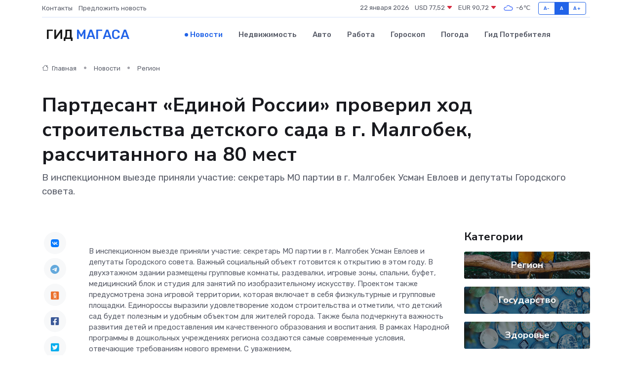

--- FILE ---
content_type: text/html; charset=UTF-8
request_url: https://magas-gid.ru/news/region/partdesant-edinoy-rossii-proveril-hod-stroitelstva-detskogo-sada-v-g-malgobek-rasschitannogo-na-80-mest.htm
body_size: 9539
content:
<!DOCTYPE html>
<html lang="ru">
<head>
	<meta charset="utf-8">
	<meta name="csrf-token" content="v37hKahcTDLXxCyfHLYRSmXTFZ43azUejadVg9M8">
    <meta http-equiv="X-UA-Compatible" content="IE=edge">
    <meta name="viewport" content="width=device-width, initial-scale=1">
    <title>Партдесант «Единой России» проверил ход строительства детского сада в г. Малгобек, рассчитанного на 80 мест - новости Магаса</title>
    <meta name="description" property="description" content="В инспекционном выезде приняли участие: секретарь МО партии в г. Малгобек Усман Евлоев и депутаты Городского совета.">
    
    <meta property="fb:pages" content="105958871990207" />
    <link rel="shortcut icon" type="image/x-icon" href="https://magas-gid.ru/favicon.svg">
    <link rel="canonical" href="https://magas-gid.ru/news/region/partdesant-edinoy-rossii-proveril-hod-stroitelstva-detskogo-sada-v-g-malgobek-rasschitannogo-na-80-mest.htm">
    <link rel="preconnect" href="https://fonts.gstatic.com">
    <link rel="dns-prefetch" href="https://fonts.googleapis.com">
    <link rel="dns-prefetch" href="https://pagead2.googlesyndication.com">
    <link rel="dns-prefetch" href="https://res.cloudinary.com">
    <link href="https://fonts.googleapis.com/css2?family=Nunito+Sans:wght@400;700&family=Rubik:wght@400;500;700&display=swap" rel="stylesheet">
    <link rel="stylesheet" type="text/css" href="https://magas-gid.ru/assets/font-awesome/css/all.min.css">
    <link rel="stylesheet" type="text/css" href="https://magas-gid.ru/assets/bootstrap-icons/bootstrap-icons.css">
    <link rel="stylesheet" type="text/css" href="https://magas-gid.ru/assets/tiny-slider/tiny-slider.css">
    <link rel="stylesheet" type="text/css" href="https://magas-gid.ru/assets/glightbox/css/glightbox.min.css">
    <link rel="stylesheet" type="text/css" href="https://magas-gid.ru/assets/plyr/plyr.css">
    <link id="style-switch" rel="stylesheet" type="text/css" href="https://magas-gid.ru/assets/css/style.css">
    <link rel="stylesheet" type="text/css" href="https://magas-gid.ru/assets/css/style2.css">

    <meta name="twitter:card" content="summary">
    <meta name="twitter:site" content="@mysite">
    <meta name="twitter:title" content="Партдесант «Единой России» проверил ход строительства детского сада в г. Малгобек, рассчитанного на 80 мест - новости Магаса">
    <meta name="twitter:description" content="В инспекционном выезде приняли участие: секретарь МО партии в г. Малгобек Усман Евлоев и депутаты Городского совета.">
    <meta name="twitter:creator" content="@mysite">
    <meta name="twitter:image:src" content="https://res.cloudinary.com/df3qxjkkr/image/upload/bbjvjoquogeevhl7ahbx">
    <meta name="twitter:domain" content="magas-gid.ru">
    <meta name="twitter:card" content="summary_large_image" /><meta name="twitter:image" content="https://res.cloudinary.com/df3qxjkkr/image/upload/bbjvjoquogeevhl7ahbx">

    <meta property="og:url" content="http://magas-gid.ru/news/region/partdesant-edinoy-rossii-proveril-hod-stroitelstva-detskogo-sada-v-g-malgobek-rasschitannogo-na-80-mest.htm">
    <meta property="og:title" content="Партдесант «Единой России» проверил ход строительства детского сада в г. Малгобек, рассчитанного на 80 мест - новости Магаса">
    <meta property="og:description" content="В инспекционном выезде приняли участие: секретарь МО партии в г. Малгобек Усман Евлоев и депутаты Городского совета.">
    <meta property="og:type" content="website">
    <meta property="og:image" content="https://res.cloudinary.com/df3qxjkkr/image/upload/bbjvjoquogeevhl7ahbx">
    <meta property="og:locale" content="ru_RU">
    <meta property="og:site_name" content="Гид Магаса">
    

    <link rel="image_src" href="https://res.cloudinary.com/df3qxjkkr/image/upload/bbjvjoquogeevhl7ahbx" />

    <link rel="alternate" type="application/rss+xml" href="https://magas-gid.ru/feed" title="Магас: гид, новости, афиша">
        <script async src="https://pagead2.googlesyndication.com/pagead/js/adsbygoogle.js"></script>
    <script>
        (adsbygoogle = window.adsbygoogle || []).push({
            google_ad_client: "ca-pub-0899253526956684",
            enable_page_level_ads: true
        });
    </script>
        
    
    
    
    <script>if (window.top !== window.self) window.top.location.replace(window.self.location.href);</script>
    <script>if(self != top) { top.location=document.location;}</script>

<!-- Google tag (gtag.js) -->
<script async src="https://www.googletagmanager.com/gtag/js?id=G-71VQP5FD0J"></script>
<script>
  window.dataLayer = window.dataLayer || [];
  function gtag(){dataLayer.push(arguments);}
  gtag('js', new Date());

  gtag('config', 'G-71VQP5FD0J');
</script>
</head>
<body>
<script type="text/javascript" > (function(m,e,t,r,i,k,a){m[i]=m[i]||function(){(m[i].a=m[i].a||[]).push(arguments)}; m[i].l=1*new Date();k=e.createElement(t),a=e.getElementsByTagName(t)[0],k.async=1,k.src=r,a.parentNode.insertBefore(k,a)}) (window, document, "script", "https://mc.yandex.ru/metrika/tag.js", "ym"); ym(56343460, "init", {}); ym(86840228, "init", { clickmap:true, trackLinks:true, accurateTrackBounce:true, webvisor:true });</script> <noscript><div><img src="https://mc.yandex.ru/watch/56343460" style="position:absolute; left:-9999px;" alt="" /><img src="https://mc.yandex.ru/watch/86840228" style="position:absolute; left:-9999px;" alt="" /></div></noscript>
<script type="text/javascript">
    new Image().src = "//counter.yadro.ru/hit?r"+escape(document.referrer)+((typeof(screen)=="undefined")?"":";s"+screen.width+"*"+screen.height+"*"+(screen.colorDepth?screen.colorDepth:screen.pixelDepth))+";u"+escape(document.URL)+";h"+escape(document.title.substring(0,150))+";"+Math.random();
</script>
<!-- Rating@Mail.ru counter -->
<script type="text/javascript">
var _tmr = window._tmr || (window._tmr = []);
_tmr.push({id: "3138453", type: "pageView", start: (new Date()).getTime()});
(function (d, w, id) {
  if (d.getElementById(id)) return;
  var ts = d.createElement("script"); ts.type = "text/javascript"; ts.async = true; ts.id = id;
  ts.src = "https://top-fwz1.mail.ru/js/code.js";
  var f = function () {var s = d.getElementsByTagName("script")[0]; s.parentNode.insertBefore(ts, s);};
  if (w.opera == "[object Opera]") { d.addEventListener("DOMContentLoaded", f, false); } else { f(); }
})(document, window, "topmailru-code");
</script><noscript><div>
<img src="https://top-fwz1.mail.ru/counter?id=3138453;js=na" style="border:0;position:absolute;left:-9999px;" alt="Top.Mail.Ru" />
</div></noscript>
<!-- //Rating@Mail.ru counter -->

<header class="navbar-light navbar-sticky header-static">
    <div class="navbar-top d-none d-lg-block small">
        <div class="container">
            <div class="d-md-flex justify-content-between align-items-center my-1">
                <!-- Top bar left -->
                <ul class="nav">
                    <li class="nav-item">
                        <a class="nav-link ps-0" href="https://magas-gid.ru/contacts">Контакты</a>
                    </li>
                    <li class="nav-item">
                        <a class="nav-link ps-0" href="https://magas-gid.ru/sendnews">Предложить новость</a>
                    </li>
                    
                </ul>
                <!-- Top bar right -->
                <div class="d-flex align-items-center">
                    
                    <ul class="list-inline mb-0 text-center text-sm-end me-3">
						<li class="list-inline-item">
							<span>22 января 2026</span>
						</li>
                        <li class="list-inline-item">
                            <a class="nav-link px-0" href="https://magas-gid.ru/currency">
                                <span>USD 77,52 <i class="bi bi-caret-down-fill text-danger"></i></span>
                            </a>
						</li>
                        <li class="list-inline-item">
                            <a class="nav-link px-0" href="https://magas-gid.ru/currency">
                                <span>EUR 90,72 <i class="bi bi-caret-down-fill text-danger"></i></span>
                            </a>
						</li>
						<li class="list-inline-item">
                            <a class="nav-link px-0" href="https://magas-gid.ru/pogoda">
                                <svg xmlns="http://www.w3.org/2000/svg" width="25" height="25" viewBox="0 0 30 30"><path fill="#315EFB" fill-rule="evenodd" d="M25.036 13.066a4.948 4.948 0 0 1 0 5.868A4.99 4.99 0 0 1 20.99 21H8.507a4.49 4.49 0 0 1-3.64-1.86 4.458 4.458 0 0 1 0-5.281A4.491 4.491 0 0 1 8.506 12c.686 0 1.37.159 1.996.473a.5.5 0 0 1 .16.766l-.33.399a.502.502 0 0 1-.598.132 2.976 2.976 0 0 0-3.346.608 3.007 3.007 0 0 0 .334 4.532c.527.396 1.177.59 1.836.59H20.94a3.54 3.54 0 0 0 2.163-.711 3.497 3.497 0 0 0 1.358-3.206 3.45 3.45 0 0 0-.706-1.727A3.486 3.486 0 0 0 20.99 12.5c-.07 0-.138.016-.208.02-.328.02-.645.085-.947.192a.496.496 0 0 1-.63-.287 4.637 4.637 0 0 0-.445-.874 4.495 4.495 0 0 0-.584-.733A4.461 4.461 0 0 0 14.998 9.5a4.46 4.46 0 0 0-3.177 1.318 2.326 2.326 0 0 0-.135.147.5.5 0 0 1-.592.131 5.78 5.78 0 0 0-.453-.19.5.5 0 0 1-.21-.79A5.97 5.97 0 0 1 14.998 8a5.97 5.97 0 0 1 4.237 1.757c.398.399.704.85.966 1.319.262-.042.525-.076.79-.076a4.99 4.99 0 0 1 4.045 2.066zM0 0v30V0zm30 0v30V0z"></path></svg>
                                <span>-6&#8451;</span>
                            </a>
						</li>
					</ul>

                    <!-- Font size accessibility START -->
                    <div class="btn-group me-2" role="group" aria-label="font size changer">
                        <input type="radio" class="btn-check" name="fntradio" id="font-sm">
                        <label class="btn btn-xs btn-outline-primary mb-0" for="font-sm">A-</label>

                        <input type="radio" class="btn-check" name="fntradio" id="font-default" checked>
                        <label class="btn btn-xs btn-outline-primary mb-0" for="font-default">A</label>

                        <input type="radio" class="btn-check" name="fntradio" id="font-lg">
                        <label class="btn btn-xs btn-outline-primary mb-0" for="font-lg">A+</label>
                    </div>

                    
                </div>
            </div>
            <!-- Divider -->
            <div class="border-bottom border-2 border-primary opacity-1"></div>
        </div>
    </div>

    <!-- Logo Nav START -->
    <nav class="navbar navbar-expand-lg">
        <div class="container">
            <!-- Logo START -->
            <a class="navbar-brand" href="https://magas-gid.ru" style="text-align: end;">
                
                			<span class="ms-2 fs-3 text-uppercase fw-normal">Гид <span style="color: #2163e8;">Магаса</span></span>
                            </a>
            <!-- Logo END -->

            <!-- Responsive navbar toggler -->
            <button class="navbar-toggler ms-auto" type="button" data-bs-toggle="collapse"
                data-bs-target="#navbarCollapse" aria-controls="navbarCollapse" aria-expanded="false"
                aria-label="Toggle navigation">
                <span class="text-body h6 d-none d-sm-inline-block">Menu</span>
                <span class="navbar-toggler-icon"></span>
            </button>

            <!-- Main navbar START -->
            <div class="collapse navbar-collapse" id="navbarCollapse">
                <ul class="navbar-nav navbar-nav-scroll mx-auto">
                                        <li class="nav-item"> <a class="nav-link active" href="https://magas-gid.ru/news">Новости</a></li>
                                        <li class="nav-item"> <a class="nav-link" href="https://magas-gid.ru/realty">Недвижимость</a></li>
                                        <li class="nav-item"> <a class="nav-link" href="https://magas-gid.ru/auto">Авто</a></li>
                                        <li class="nav-item"> <a class="nav-link" href="https://magas-gid.ru/job">Работа</a></li>
                                        <li class="nav-item"> <a class="nav-link" href="https://magas-gid.ru/horoscope">Гороскоп</a></li>
                                        <li class="nav-item"> <a class="nav-link" href="https://magas-gid.ru/pogoda">Погода</a></li>
                                        <li class="nav-item"> <a class="nav-link" href="https://magas-gid.ru/poleznoe">Гид потребителя</a></li>
                                    </ul>
            </div>
            <!-- Main navbar END -->

            
        </div>
    </nav>
    <!-- Logo Nav END -->
</header>
    <main>
        <!-- =======================
                Main content START -->
        <section class="pt-3 pb-lg-5">
            <div class="container" data-sticky-container>
                <div class="row">
                    <!-- Main Post START -->
                    <div class="col-lg-9">
                        <!-- Categorie Detail START -->
                        <div class="mb-4">
							<nav aria-label="breadcrumb" itemscope itemtype="http://schema.org/BreadcrumbList">
								<ol class="breadcrumb breadcrumb-dots">
									<li class="breadcrumb-item" itemprop="itemListElement" itemscope itemtype="http://schema.org/ListItem">
										<meta itemprop="name" content="Гид Магаса">
										<meta itemprop="position" content="1">
										<meta itemprop="item" content="https://magas-gid.ru">
										<a itemprop="url" href="https://magas-gid.ru">
										<i class="bi bi-house me-1"></i> Главная
										</a>
									</li>
									<li class="breadcrumb-item" itemprop="itemListElement" itemscope itemtype="http://schema.org/ListItem">
										<meta itemprop="name" content="Новости">
										<meta itemprop="position" content="2">
										<meta itemprop="item" content="https://magas-gid.ru/news">
										<a itemprop="url" href="https://magas-gid.ru/news"> Новости</a>
									</li>
									<li class="breadcrumb-item" aria-current="page" itemprop="itemListElement" itemscope itemtype="http://schema.org/ListItem">
										<meta itemprop="name" content="Регион">
										<meta itemprop="position" content="3">
										<meta itemprop="item" content="https://magas-gid.ru/news/region">
										<a itemprop="url" href="https://magas-gid.ru/news/region"> Регион</a>
									</li>
									<li aria-current="page" itemprop="itemListElement" itemscope itemtype="http://schema.org/ListItem">
									<meta itemprop="name" content="Партдесант «Единой России» проверил ход строительства детского сада в г. Малгобек, рассчитанного на 80 мест">
									<meta itemprop="position" content="4" />
									<meta itemprop="item" content="https://magas-gid.ru/news/region/partdesant-edinoy-rossii-proveril-hod-stroitelstva-detskogo-sada-v-g-malgobek-rasschitannogo-na-80-mest.htm">
									</li>
								</ol>
							</nav>
						
                        </div>
                    </div>
                </div>
                <div class="row align-items-center">
                                                        <!-- Content -->
                    <div class="col-md-12 mt-4 mt-md-0">
                                            <h1 class="display-6">Партдесант «Единой России» проверил ход строительства детского сада в г. Малгобек, рассчитанного на 80 мест</h1>
                        <p class="lead">В инспекционном выезде приняли участие: секретарь МО партии в г. Малгобек Усман Евлоев и депутаты Городского совета.</p>
                    </div>
				                                    </div>
            </div>
        </section>
        <!-- =======================
        Main START -->
        <section class="pt-0">
            <div class="container position-relative" data-sticky-container>
                <div class="row">
                    <!-- Left sidebar START -->
                    <div class="col-md-1">
                        <div class="text-start text-lg-center mb-5" data-sticky data-margin-top="80" data-sticky-for="767">
                            <style>
                                .fa-vk::before {
                                    color: #07f;
                                }
                                .fa-telegram::before {
                                    color: #64a9dc;
                                }
                                .fa-facebook-square::before {
                                    color: #3b5998;
                                }
                                .fa-odnoklassniki-square::before {
                                    color: #eb722e;
                                }
                                .fa-twitter-square::before {
                                    color: #00aced;
                                }
                                .fa-whatsapp::before {
                                    color: #65bc54;
                                }
                                .fa-viber::before {
                                    color: #7b519d;
                                }
                                .fa-moimir svg {
                                    background-color: #168de2;
                                    height: 18px;
                                    width: 18px;
                                    background-size: 18px 18px;
                                    border-radius: 4px;
                                    margin-bottom: 2px;
                                }
                            </style>
                            <ul class="nav text-white-force">
                                <li class="nav-item">
                                    <a class="nav-link icon-md rounded-circle m-1 p-0 fs-5 bg-light" href="https://vk.com/share.php?url=https://magas-gid.ru/news/region/partdesant-edinoy-rossii-proveril-hod-stroitelstva-detskogo-sada-v-g-malgobek-rasschitannogo-na-80-mest.htm&title=Партдесант «Единой России» проверил ход строительства детского сада в г. Малгобек, рассчитанного на 80 мест - новости Магаса&utm_source=share" rel="nofollow" target="_blank">
                                        <i class="fab fa-vk align-middle text-body"></i>
                                    </a>
                                </li>
                                <li class="nav-item">
                                    <a class="nav-link icon-md rounded-circle m-1 p-0 fs-5 bg-light" href="https://t.me/share/url?url=https://magas-gid.ru/news/region/partdesant-edinoy-rossii-proveril-hod-stroitelstva-detskogo-sada-v-g-malgobek-rasschitannogo-na-80-mest.htm&text=Партдесант «Единой России» проверил ход строительства детского сада в г. Малгобек, рассчитанного на 80 мест - новости Магаса&utm_source=share" rel="nofollow" target="_blank">
                                        <i class="fab fa-telegram align-middle text-body"></i>
                                    </a>
                                </li>
                                <li class="nav-item">
                                    <a class="nav-link icon-md rounded-circle m-1 p-0 fs-5 bg-light" href="https://connect.ok.ru/offer?url=https://magas-gid.ru/news/region/partdesant-edinoy-rossii-proveril-hod-stroitelstva-detskogo-sada-v-g-malgobek-rasschitannogo-na-80-mest.htm&title=Партдесант «Единой России» проверил ход строительства детского сада в г. Малгобек, рассчитанного на 80 мест - новости Магаса&utm_source=share" rel="nofollow" target="_blank">
                                        <i class="fab fa-odnoklassniki-square align-middle text-body"></i>
                                    </a>
                                </li>
                                <li class="nav-item">
                                    <a class="nav-link icon-md rounded-circle m-1 p-0 fs-5 bg-light" href="https://www.facebook.com/sharer.php?src=sp&u=https://magas-gid.ru/news/region/partdesant-edinoy-rossii-proveril-hod-stroitelstva-detskogo-sada-v-g-malgobek-rasschitannogo-na-80-mest.htm&title=Партдесант «Единой России» проверил ход строительства детского сада в г. Малгобек, рассчитанного на 80 мест - новости Магаса&utm_source=share" rel="nofollow" target="_blank">
                                        <i class="fab fa-facebook-square align-middle text-body"></i>
                                    </a>
                                </li>
                                <li class="nav-item">
                                    <a class="nav-link icon-md rounded-circle m-1 p-0 fs-5 bg-light" href="https://twitter.com/intent/tweet?text=Партдесант «Единой России» проверил ход строительства детского сада в г. Малгобек, рассчитанного на 80 мест - новости Магаса&url=https://magas-gid.ru/news/region/partdesant-edinoy-rossii-proveril-hod-stroitelstva-detskogo-sada-v-g-malgobek-rasschitannogo-na-80-mest.htm&utm_source=share" rel="nofollow" target="_blank">
                                        <i class="fab fa-twitter-square align-middle text-body"></i>
                                    </a>
                                </li>
                                <li class="nav-item">
                                    <a class="nav-link icon-md rounded-circle m-1 p-0 fs-5 bg-light" href="https://api.whatsapp.com/send?text=Партдесант «Единой России» проверил ход строительства детского сада в г. Малгобек, рассчитанного на 80 мест - новости Магаса https://magas-gid.ru/news/region/partdesant-edinoy-rossii-proveril-hod-stroitelstva-detskogo-sada-v-g-malgobek-rasschitannogo-na-80-mest.htm&utm_source=share" rel="nofollow" target="_blank">
                                        <i class="fab fa-whatsapp align-middle text-body"></i>
                                    </a>
                                </li>
                                <li class="nav-item">
                                    <a class="nav-link icon-md rounded-circle m-1 p-0 fs-5 bg-light" href="viber://forward?text=Партдесант «Единой России» проверил ход строительства детского сада в г. Малгобек, рассчитанного на 80 мест - новости Магаса https://magas-gid.ru/news/region/partdesant-edinoy-rossii-proveril-hod-stroitelstva-detskogo-sada-v-g-malgobek-rasschitannogo-na-80-mest.htm&utm_source=share" rel="nofollow" target="_blank">
                                        <i class="fab fa-viber align-middle text-body"></i>
                                    </a>
                                </li>
                                <li class="nav-item">
                                    <a class="nav-link icon-md rounded-circle m-1 p-0 fs-5 bg-light" href="https://connect.mail.ru/share?url=https://magas-gid.ru/news/region/partdesant-edinoy-rossii-proveril-hod-stroitelstva-detskogo-sada-v-g-malgobek-rasschitannogo-na-80-mest.htm&title=Партдесант «Единой России» проверил ход строительства детского сада в г. Малгобек, рассчитанного на 80 мест - новости Магаса&utm_source=share" rel="nofollow" target="_blank">
                                        <i class="fab fa-moimir align-middle text-body"><svg viewBox='0 0 24 24' xmlns='http://www.w3.org/2000/svg'><path d='M8.889 9.667a1.333 1.333 0 100-2.667 1.333 1.333 0 000 2.667zm6.222 0a1.333 1.333 0 100-2.667 1.333 1.333 0 000 2.667zm4.77 6.108l-1.802-3.028a.879.879 0 00-1.188-.307.843.843 0 00-.313 1.166l.214.36a6.71 6.71 0 01-4.795 1.996 6.711 6.711 0 01-4.792-1.992l.217-.364a.844.844 0 00-.313-1.166.878.878 0 00-1.189.307l-1.8 3.028a.844.844 0 00.312 1.166.88.88 0 001.189-.307l.683-1.147a8.466 8.466 0 005.694 2.18 8.463 8.463 0 005.698-2.184l.685 1.151a.873.873 0 001.189.307.844.844 0 00.312-1.166z' fill='#FFF' fill-rule='evenodd'/></svg></i>
                                    </a>
                                </li>
                                
                            </ul>
                        </div>
                    </div>
                    <!-- Left sidebar END -->

                    <!-- Main Content START -->
                    <div class="col-md-10 col-lg-8 mb-5">
                        <div class="mb-4">
                                                    </div>
                        <div itemscope itemtype="http://schema.org/NewsArticle">
                            <meta itemprop="headline" content="Партдесант «Единой России» проверил ход строительства детского сада в г. Малгобек, рассчитанного на 80 мест">
                            <meta itemprop="identifier" content="https://magas-gid.ru/8396859">
                            <span itemprop="articleBody">В инспекционном выезде приняли участие: секретарь МО партии в г. Малгобек Усман Евлоев и депутаты Городского совета. Важный социальный объект готовится к открытию в этом году. В двухэтажном здании размещены групповые комнаты, раздевалки, игровые зоны, спальни, буфет, медицинский блок и студия для занятий по изобразительному искусству. Проектом также предусмотрена зона игровой территории, которая включает в себя физкультурные и групповые площадки. Единороссы выразили удовлетворение ходом строительства и отметили, что детский сад будет полезным и удобным объектом для жителей города. Также была подчеркнута важность развития детей и предоставления им качественного образования и воспитания. В рамках Народной программы в дошкольных учреждениях региона создаются самые современные условия, отвечающие требованиям нового времени.

С уважением, <br> Пресс-служба РИК ИРО ВПП “ЕДИНАЯ РОССИЯ” <br>  <a href="/cdn-cgi/l/email-protection" class="__cf_email__" data-cfemail="3b4b495e4848645249540b0d7b565a525715494e">[email&#160;protected]</a></span>
                        </div>
                                                                        <div><a href="https://mokarabulak.ru/2024/03/26/%d0%bf%d0%b0%d1%80%d1%82%d0%b4%d0%b5%d1%81%d0%b0%d0%bd%d1%82-%d0%b5%d0%b4%d0%b8%d0%bd%d0%be%d0%b9-%d1%80%d0%be%d1%81%d1%81%d0%b8%d0%b8-%d0%bf%d1%80%d0%be%d0%b2%d0%b5%d1%80%d0%b8%d0%bb-3/" target="_blank" rel="author">Источник</a></div>
                                                                        <div class="col-12 mt-3"><a href="https://magas-gid.ru/sendnews">Предложить новость</a></div>
                        <div class="col-12 mt-5">
                            <h2 class="my-3">Последние новости</h2>
                            <div class="row gy-4">
                                <!-- Card item START -->
<div class="col-sm-6">
    <div class="card" itemscope="" itemtype="http://schema.org/BlogPosting">
        <!-- Card img -->
        <div class="position-relative">
                        <img class="card-img" src="https://res.cloudinary.com/df3qxjkkr/image/upload/c_fill,w_420,h_315,q_auto,g_face/fy7wu9ojdhsecksckkdg" alt="Холера и ее профилактика - памятка для населения" itemprop="image">
                    </div>
        <div class="card-body px-0 pt-3" itemprop="name">
            <h4 class="card-title" itemprop="headline"><a href="https://magas-gid.ru/news/zdorove/holera-i-ee-profilaktika-pamyatka-dlya-naseleniya.htm"
                    class="btn-link text-reset fw-bold" itemprop="url">Холера и ее профилактика - памятка для населения</a></h4>
            <p class="card-text" itemprop="articleBody">Холера&amp;nbsp; - острое особо опасное инфекционное заболевание, широко распространенное в странах Африки и Юго-Восточной Азии.</p>
        </div>
        <meta itemprop="author" content="Редактор"/>
        <meta itemscope itemprop="mainEntityOfPage" itemType="https://schema.org/WebPage" itemid="https://magas-gid.ru/news/zdorove/holera-i-ee-profilaktika-pamyatka-dlya-naseleniya.htm"/>
        <meta itemprop="dateModified" content="2025-04-06"/>
        <meta itemprop="datePublished" content="2025-04-06"/>
    </div>
</div>
<!-- Card item END -->
<!-- Card item START -->
<div class="col-sm-6">
    <div class="card" itemscope="" itemtype="http://schema.org/BlogPosting">
        <!-- Card img -->
        <div class="position-relative">
                        <img class="card-img" src="https://res.cloudinary.com/df3qxjkkr/image/upload/c_fill,w_420,h_315,q_auto,g_face/hszoxahy8vfzsoro3lnm" alt="Новая программа для пациентов с сердечно-сосудистыми заболеваниями в Ингушетии!" itemprop="image">
                    </div>
        <div class="card-body px-0 pt-3" itemprop="name">
            <h4 class="card-title" itemprop="headline"><a href="https://magas-gid.ru/news/zdorove/novaya-programma-dlya-pacientov-s-serdechno-sosudistymi-zabolevaniyami-v-ingushetii.htm"
                    class="btn-link text-reset fw-bold" itemprop="url">Новая программа для пациентов с сердечно-сосудистыми заболеваниями в Ингушетии!</a></h4>
            <p class="card-text" itemprop="articleBody">В Республике Ингушетия стартует совместный научно-практический проект ФГБУ «НМИЦ им.</p>
        </div>
        <meta itemprop="author" content="Редактор"/>
        <meta itemscope itemprop="mainEntityOfPage" itemType="https://schema.org/WebPage" itemid="https://magas-gid.ru/news/zdorove/novaya-programma-dlya-pacientov-s-serdechno-sosudistymi-zabolevaniyami-v-ingushetii.htm"/>
        <meta itemprop="dateModified" content="2025-04-06"/>
        <meta itemprop="datePublished" content="2025-04-06"/>
    </div>
</div>
<!-- Card item END -->
<!-- Card item START -->
<div class="col-sm-6">
    <div class="card" itemscope="" itemtype="http://schema.org/BlogPosting">
        <!-- Card img -->
        <div class="position-relative">
                        <img class="card-img" src="https://magas-gid.ru/images/noimg-420x315.png" alt="Отделение Социального фонда в&nbsp;Ингушетии усиливает поддержку участников СВО и&nbsp;их&nbsp;семей&nbsp;">
                    </div>
        <div class="card-body px-0 pt-3" itemprop="name">
            <h4 class="card-title" itemprop="headline"><a href="https://magas-gid.ru/news/zdorove/otdelenie-socialnogo-fonda-v-nbsp-ingushetii-usilivaet-podderzhku-uchastnikov-svo-i-nbsp-ih-nbsp-semey-nbsp.htm"
                    class="btn-link text-reset fw-bold" itemprop="url">Отделение Социального фонда в&nbsp;Ингушетии усиливает поддержку участников СВО и&nbsp;их&nbsp;семей&nbsp;</a></h4>
            <p class="card-text" itemprop="articleBody">Региональное отделение Социального фонда России продолжает активную работу по&amp;nbsp;оказанию комплексной помощи участникам специальной военной операции и&amp;nbsp;их&amp;nbsp;близким, сообщил Глава Ингушетии Махмуд-Али Калиматов в&amp;nbsp;cвоем Telegram-канале.</p>
        </div>
        <meta itemprop="author" content="Редактор"/>
        <meta itemscope itemprop="mainEntityOfPage" itemType="https://schema.org/WebPage" itemid="https://magas-gid.ru/news/zdorove/otdelenie-socialnogo-fonda-v-nbsp-ingushetii-usilivaet-podderzhku-uchastnikov-svo-i-nbsp-ih-nbsp-semey-nbsp.htm"/>
        <meta itemprop="dateModified" content="2025-04-06"/>
        <meta itemprop="datePublished" content="2025-04-06"/>
    </div>
</div>
<!-- Card item END -->
<!-- Card item START -->
<div class="col-sm-6">
    <div class="card" itemscope="" itemtype="http://schema.org/BlogPosting">
        <!-- Card img -->
        <div class="position-relative">
            <img class="card-img" src="https://res.cloudinary.com/di7jztv5p/image/upload/c_fill,w_420,h_315,q_auto,g_face/gqei5n34zp6qzkg1iovk" alt="Когда скидки превращаются в ловушку: как маркетологи учат нас тратить" itemprop="image">
        </div>
        <div class="card-body px-0 pt-3" itemprop="name">
            <h4 class="card-title" itemprop="headline"><a href="https://ulan-ude-city.ru/news/ekonomika/kogda-skidki-prevraschayutsya-v-lovushku-kak-marketologi-uchat-nas-tratit.htm" class="btn-link text-reset fw-bold" itemprop="url">Когда скидки превращаются в ловушку: как маркетологи учат нас тратить</a></h4>
            <p class="card-text" itemprop="articleBody">Почему “-50% только сегодня” не всегда значит выгоду, как скидки играют на эмоциях и почему даже рациональные люди становятся жертвами маркетинговых трюков.</p>
        </div>
        <meta itemprop="author" content="Редактор"/>
        <meta itemscope itemprop="mainEntityOfPage" itemType="https://schema.org/WebPage" itemid="https://ulan-ude-city.ru/news/ekonomika/kogda-skidki-prevraschayutsya-v-lovushku-kak-marketologi-uchat-nas-tratit.htm"/>
        <meta itemprop="dateModified" content="2026-01-22"/>
        <meta itemprop="datePublished" content="2026-01-22"/>
    </div>
</div>
<!-- Card item END -->
                            </div>
                        </div>
						<div class="col-12 bg-primary bg-opacity-10 p-2 mt-3 rounded">
							На этом сайте представлены актуальные варианты, чтобы <a href="https://derbent-gid.ru/realty">снять квартиру в Дербенте</a> на выгодных условиях
						</div>
                        <!-- Comments START -->
                        <div class="mt-5">
                            <h3>Комментарии (0)</h3>
                        </div>
                        <!-- Comments END -->
                        <!-- Reply START -->
                        <div>
                            <h3>Добавить комментарий</h3>
                            <small>Ваш email не публикуется. Обязательные поля отмечены *</small>
                            <form class="row g-3 mt-2">
                                <div class="col-md-6">
                                    <label class="form-label">Имя *</label>
                                    <input type="text" class="form-control" aria-label="First name">
                                </div>
                                <div class="col-md-6">
                                    <label class="form-label">Email *</label>
                                    <input type="email" class="form-control">
                                </div>
                                <div class="col-12">
                                    <label class="form-label">Текст комментария *</label>
                                    <textarea class="form-control" rows="3"></textarea>
                                </div>
                                <div class="col-12">
                                    <button type="submit" class="btn btn-primary">Оставить комментарий</button>
                                </div>
                            </form>
                        </div>
                        <!-- Reply END -->
                    </div>
                    <!-- Main Content END -->
                    <!-- Right sidebar START -->
                    <div class="col-lg-3 d-none d-lg-block">
                        <div data-sticky data-margin-top="80" data-sticky-for="991">
                            <!-- Categories -->
                            <div>
                                <h4 class="mb-3">Категории</h4>
                                                                    <!-- Category item -->
                                    <div class="text-center mb-3 card-bg-scale position-relative overflow-hidden rounded"
                                        style="background-image:url(https://magas-gid.ru/assets/images/blog/4by3/03.jpg); background-position: center left; background-size: cover;">
                                        <div class="bg-dark-overlay-4 p-3">
                                            <a href="https://magas-gid.ru/news/region"
                                                class="stretched-link btn-link fw-bold text-white h5">Регион</a>
                                        </div>
                                    </div>
                                                                    <!-- Category item -->
                                    <div class="text-center mb-3 card-bg-scale position-relative overflow-hidden rounded"
                                        style="background-image:url(https://magas-gid.ru/assets/images/blog/4by3/02.jpg); background-position: center left; background-size: cover;">
                                        <div class="bg-dark-overlay-4 p-3">
                                            <a href="https://magas-gid.ru/news/gosudarstvo"
                                                class="stretched-link btn-link fw-bold text-white h5">Государство</a>
                                        </div>
                                    </div>
                                                                    <!-- Category item -->
                                    <div class="text-center mb-3 card-bg-scale position-relative overflow-hidden rounded"
                                        style="background-image:url(https://magas-gid.ru/assets/images/blog/4by3/02.jpg); background-position: center left; background-size: cover;">
                                        <div class="bg-dark-overlay-4 p-3">
                                            <a href="https://magas-gid.ru/news/zdorove"
                                                class="stretched-link btn-link fw-bold text-white h5">Здоровье</a>
                                        </div>
                                    </div>
                                                                    <!-- Category item -->
                                    <div class="text-center mb-3 card-bg-scale position-relative overflow-hidden rounded"
                                        style="background-image:url(https://magas-gid.ru/assets/images/blog/4by3/06.jpg); background-position: center left; background-size: cover;">
                                        <div class="bg-dark-overlay-4 p-3">
                                            <a href="https://magas-gid.ru/news/ekonomika"
                                                class="stretched-link btn-link fw-bold text-white h5">Экономика</a>
                                        </div>
                                    </div>
                                                                    <!-- Category item -->
                                    <div class="text-center mb-3 card-bg-scale position-relative overflow-hidden rounded"
                                        style="background-image:url(https://magas-gid.ru/assets/images/blog/4by3/02.jpg); background-position: center left; background-size: cover;">
                                        <div class="bg-dark-overlay-4 p-3">
                                            <a href="https://magas-gid.ru/news/politika"
                                                class="stretched-link btn-link fw-bold text-white h5">Политика</a>
                                        </div>
                                    </div>
                                                                    <!-- Category item -->
                                    <div class="text-center mb-3 card-bg-scale position-relative overflow-hidden rounded"
                                        style="background-image:url(https://magas-gid.ru/assets/images/blog/4by3/01.jpg); background-position: center left; background-size: cover;">
                                        <div class="bg-dark-overlay-4 p-3">
                                            <a href="https://magas-gid.ru/news/nauka-i-obrazovanie"
                                                class="stretched-link btn-link fw-bold text-white h5">Наука и Образование</a>
                                        </div>
                                    </div>
                                                                    <!-- Category item -->
                                    <div class="text-center mb-3 card-bg-scale position-relative overflow-hidden rounded"
                                        style="background-image:url(https://magas-gid.ru/assets/images/blog/4by3/06.jpg); background-position: center left; background-size: cover;">
                                        <div class="bg-dark-overlay-4 p-3">
                                            <a href="https://magas-gid.ru/news/proisshestviya"
                                                class="stretched-link btn-link fw-bold text-white h5">Происшествия</a>
                                        </div>
                                    </div>
                                                                    <!-- Category item -->
                                    <div class="text-center mb-3 card-bg-scale position-relative overflow-hidden rounded"
                                        style="background-image:url(https://magas-gid.ru/assets/images/blog/4by3/05.jpg); background-position: center left; background-size: cover;">
                                        <div class="bg-dark-overlay-4 p-3">
                                            <a href="https://magas-gid.ru/news/religiya"
                                                class="stretched-link btn-link fw-bold text-white h5">Религия</a>
                                        </div>
                                    </div>
                                                                    <!-- Category item -->
                                    <div class="text-center mb-3 card-bg-scale position-relative overflow-hidden rounded"
                                        style="background-image:url(https://magas-gid.ru/assets/images/blog/4by3/05.jpg); background-position: center left; background-size: cover;">
                                        <div class="bg-dark-overlay-4 p-3">
                                            <a href="https://magas-gid.ru/news/kultura"
                                                class="stretched-link btn-link fw-bold text-white h5">Культура</a>
                                        </div>
                                    </div>
                                                                    <!-- Category item -->
                                    <div class="text-center mb-3 card-bg-scale position-relative overflow-hidden rounded"
                                        style="background-image:url(https://magas-gid.ru/assets/images/blog/4by3/06.jpg); background-position: center left; background-size: cover;">
                                        <div class="bg-dark-overlay-4 p-3">
                                            <a href="https://magas-gid.ru/news/sport"
                                                class="stretched-link btn-link fw-bold text-white h5">Спорт</a>
                                        </div>
                                    </div>
                                                                    <!-- Category item -->
                                    <div class="text-center mb-3 card-bg-scale position-relative overflow-hidden rounded"
                                        style="background-image:url(https://magas-gid.ru/assets/images/blog/4by3/01.jpg); background-position: center left; background-size: cover;">
                                        <div class="bg-dark-overlay-4 p-3">
                                            <a href="https://magas-gid.ru/news/obschestvo"
                                                class="stretched-link btn-link fw-bold text-white h5">Общество</a>
                                        </div>
                                    </div>
                                                            </div>
                        </div>
                    </div>
                    <!-- Right sidebar END -->
                </div>
        </section>
    </main>
<footer class="bg-dark pt-5">
    
    <!-- Footer copyright START -->
    <div class="bg-dark-overlay-3 mt-5">
        <div class="container">
            <div class="row align-items-center justify-content-md-between py-4">
                <div class="col-md-6">
                    <!-- Copyright -->
                    <div class="text-center text-md-start text-primary-hover text-muted">
                        &#169;2026 Магас. Все права защищены.
                    </div>
                </div>
                
            </div>
        </div>
    </div>
    <!-- Footer copyright END -->
    <script data-cfasync="false" src="/cdn-cgi/scripts/5c5dd728/cloudflare-static/email-decode.min.js"></script><script type="application/ld+json">
        {"@context":"https:\/\/schema.org","@type":"Organization","name":"\u041c\u0430\u0433\u0430\u0441 - \u0433\u0438\u0434, \u043d\u043e\u0432\u043e\u0441\u0442\u0438, \u0430\u0444\u0438\u0448\u0430","url":"https:\/\/magas-gid.ru","sameAs":["https:\/\/vk.com\/public208125550","https:\/\/t.me\/magas_gid"]}
    </script>
</footer>
<!-- Back to top -->
<div class="back-top"><i class="bi bi-arrow-up-short"></i></div>
<script src="https://magas-gid.ru/assets/bootstrap/js/bootstrap.bundle.min.js"></script>
<script src="https://magas-gid.ru/assets/tiny-slider/tiny-slider.js"></script>
<script src="https://magas-gid.ru/assets/sticky-js/sticky.min.js"></script>
<script src="https://magas-gid.ru/assets/glightbox/js/glightbox.min.js"></script>
<script src="https://magas-gid.ru/assets/plyr/plyr.js"></script>
<script src="https://magas-gid.ru/assets/js/functions.js"></script>
<script src="https://yastatic.net/share2/share.js" async></script>
<script defer src="https://static.cloudflareinsights.com/beacon.min.js/vcd15cbe7772f49c399c6a5babf22c1241717689176015" integrity="sha512-ZpsOmlRQV6y907TI0dKBHq9Md29nnaEIPlkf84rnaERnq6zvWvPUqr2ft8M1aS28oN72PdrCzSjY4U6VaAw1EQ==" data-cf-beacon='{"version":"2024.11.0","token":"d306d6bd217c4cc1b41c728969ef0e85","r":1,"server_timing":{"name":{"cfCacheStatus":true,"cfEdge":true,"cfExtPri":true,"cfL4":true,"cfOrigin":true,"cfSpeedBrain":true},"location_startswith":null}}' crossorigin="anonymous"></script>
</body>
</html>


--- FILE ---
content_type: text/html; charset=utf-8
request_url: https://www.google.com/recaptcha/api2/aframe
body_size: 265
content:
<!DOCTYPE HTML><html><head><meta http-equiv="content-type" content="text/html; charset=UTF-8"></head><body><script nonce="tkjQvSdD_yOLsD5U0nh56w">/** Anti-fraud and anti-abuse applications only. See google.com/recaptcha */ try{var clients={'sodar':'https://pagead2.googlesyndication.com/pagead/sodar?'};window.addEventListener("message",function(a){try{if(a.source===window.parent){var b=JSON.parse(a.data);var c=clients[b['id']];if(c){var d=document.createElement('img');d.src=c+b['params']+'&rc='+(localStorage.getItem("rc::a")?sessionStorage.getItem("rc::b"):"");window.document.body.appendChild(d);sessionStorage.setItem("rc::e",parseInt(sessionStorage.getItem("rc::e")||0)+1);localStorage.setItem("rc::h",'1769093649094');}}}catch(b){}});window.parent.postMessage("_grecaptcha_ready", "*");}catch(b){}</script></body></html>